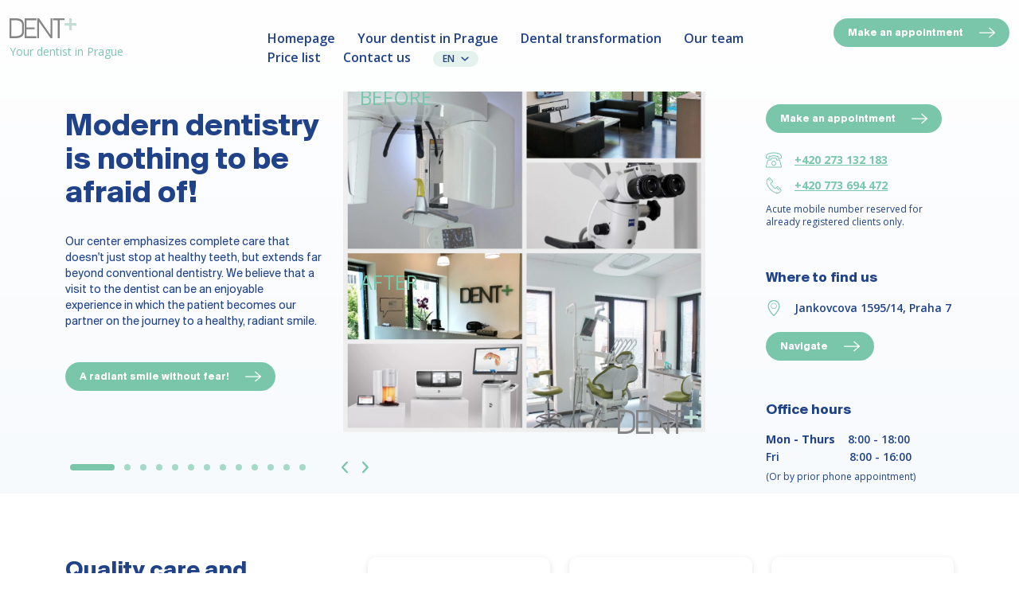

--- FILE ---
content_type: text/html; charset=utf-8
request_url: https://www.dentplus.cz/en/
body_size: 6521
content:
<!DOCTYPE html>
<html>
<head>
    <!-- Google Tag Manager -->
    <script>(function(w,d,s,l,i){w[l]=w[l]||[];w[l].push({'gtm.start':
        new Date().getTime(),event:'gtm.js'});var f=d.getElementsByTagName(s)[0],
        j=d.createElement(s),dl=l!='dataLayer'?'&l='+l:'';j.async=true;j.src=
        'https://www.googletagmanager.com/gtm.js?id='+i+dl;f.parentNode.insertBefore(j,f);
        })(window,document,'script','dataLayer','GTM-PRTFT24');</script>
    <!-- End Google Tag Manager -->
    <meta charset="UTF-8">
    <meta name="viewport" content="width=device-width, initial-scale=1.0">
    <meta name="author" content="https://www.ngs.cz">
    <meta name="format-detection" content="telephone=no">

    <title>Dent+</title>
    <meta name="description" content="Dent+ test">
    <link rel="icon" type="image/png" sizes="16x16" href="/assets/img/favicon.ico">
    <link rel="stylesheet" href="/assets/css/main.css?1757328462" type="text/css">
    <link rel="stylesheet" href="/assets/css/styles.css?1757328462" type="text/css">
    <meta name="robots" content="index, follow">
    <script src="https://polyfill.io/v3/polyfill.min.js?features=Number.isNaN"></script>
    <script defer src="/assets/js/main.js?1757328462"></script>
</head>
<body>
<!-- Google Tag Manager (noscript) -->
<noscript><iframe src="https://www.googletagmanager.com/ns.html?id=GTM-PRTFT24"
                  height="0" width="0" style="display:none;visibility:hidden"></iframe></noscript>
<!-- End Google Tag Manager (noscript) -->
    <header class="c-header">
        <div class="container c-header__container">
            <div class="row">
                <div class="col-xl col-auto c-header__logo"><a href="/en/">
                    <img src="/assets/img/logo.svg"></a>
                    <p class="mt-2 mb-0 u-color--primary-color">Your dentist in Prague</p>
                </div>
<div class="col c-header__nav">
    <ul>
        <li class="c-header__item"><a href="/en/">Homepage</a></li>
        <li class="c-header__item"><a href="/en/section/your-dentist-in-prague">Your dentist in Prague</a></li>
        <li class="c-header__item"><a href="/en/section/dental-transformation">Dental transformation</a></li>
        <li class="c-header__item"><a href="/en/section/our-team">Our team</a></li>
        <li class="c-header__item"><a href="/en/section/price-list">Price list</a></li>
        <li class="c-header__item"><a href="/en/section/contact-us">Contact us</a></li>
        <li class="c-header__item c-header__order-mobile text-center"><a href="/en/section/contact-us">Make an appointment</a></li>
        <li class="c-header__item position-relative c-header__lang-container">
            <span class="c-header__lang js-toggle-lang">
                <span>EN</span>
                  <svg class="icon">
                    <use xlink:href="/assets/img/symbol-defs.svg#icon-car-arrow-down"></use>
                  </svg>
            </span>
            <ul class="c-header__lang-dropdown">
                <li><a href="/cs">CZ</a></li>
            </ul>
        </li>
        <li class="c-header__item c-header__lang-mobile">
            <ul>
                <li> <a href="/cs">CZ</a></li>
                <li class="is-active"><a href="/en">EN</a></li>
            </ul>
        </li>
    </ul>
</div>
                <div class="col-auto">
                    <div class="c-header__order">
                        <a class="c-btn c-btn--full" href="/en/section/contact-us#napiste-nam">
                            <div class="c-btn__text">Make an appointment</div>
                            <div class="c-btn__icon">
                                <svg class="icon">
                                    <use xlink:href="/assets/img/symbol-defs.svg#icon-arrow-right"></use>
                                </svg>
                            </div>
                        </a>
                    </div>
                </div>
            </div>
            <div class="c-burger js-burger-toggler">
                <div class="c-burger__line"></div>
            </div>
        </div>
    </header>

    <section class="c-top-header">
        <div class="container py-4 py-lg-0 overflow-hidden">
            <div class="row h-100 justify-content-between">
                <div class="mb-4 col-12 text-center justify-content-center d-flex d-md-none flex-row mx-auto flex-wrap wrap"><a class="c-btn mr-3 mb-3" href="../../../../sekce/kontakt#napiste-nam">
                    <div class="c-btn__text">Make an appointment</div>
                    <div class="c-btn__icon"><svg class="icon"> <use xlink:href="/assets/img/symbol-defs.svg#icon-arrow-right"></use> </svg></div>
                    </a>
                    <div class="d-inline-flex align-items-center mb-2 pb-1 justify-content-center justify-content-md-start pl-2 mx-3 mb-3"><svg class="icon me-3 u-color--primary-color u-font__size--20"> <use xlink:href="/assets/img/symbol-defs.svg#icon-phone"></use> </svg>
                        <p class="mb-0 u-font__strong"><a href="tel:+420273132183">273 132 183</a></p>
                    </div>
                    <div class="d-flex align-items-center mb-2 pb-1 justify-content-center justify-content-md-start ml-3 mb-3"><svg class="icon me-3 u-color--primary-color u-font__size--20"> <use xlink:href="/assets/img/symbol-defs.svg#icon-phone-2"></use> </svg>
                        <p class="mb-0 u-font__strong"><a href="tel:+420773694472">+420 773 694 472</a></p>
                    </div>

                </div>
                <div class="col-12 col-md-6 col-lg-9 d-flex align-items-start align-items-md-center">
                    <div class="w-100 c-hp-carousel mb-5 mb-md-0 position-relative u-z-index__2">
                        <div class="swiper">
                            <div class="swiper-wrapper">
                                <div class="swiper-slide">
                                    <div class="row w-100">
                                        <div class="col-lg-5">
                                            <h2 class="h1">Modern dentistry is nothing to be afraid of!</h2>
                                            <div class="pb-3">
                                                <p class="u-font__family--primary medium mb-4">
                                                    Our center emphasizes complete care that doesn't just stop at healthy teeth, but extends far beyond conventional dentistry. We believe that a visit to the dentist can be an enjoyable experience in which the patient becomes our partner on the journey to a healthy, radiant smile.
                                                </p>
                                            </div>
                                            <a class="c-btn" href="https://www.dentplus.cz/en/section/a-radiant-smile-without-fear">
                                                <div class="c-btn__text">A radiant smile without fear!</div>
                                                <div class="c-btn__icon">
                                                    <svg class="icon">
                                                        <use xlink:href="/assets/img/symbol-defs.svg#icon-arrow-right"></use>
                                                    </svg>
                                                </div>
                                            </a>
                                        </div>
                                        <div class="col d-flex col-lg-7  align-items-end justify-content-center c-top-header__img-wrap mt-lg-0 mt-4">

                                                <img class="c-top-header__img" src="/uploads/nas-tym/_r/dentplus-vybaveni-1280x1280.webp">
                                                <div class="row wattermark w-100 position-absolute u-position--left-0 u-position--right-0 mx-auto justify-content-center">
                                                    <div class="col-12 text-left"><p class="u-font__size--25 u-color--primary-color pt-2 ps-4 text-uppercase">Before</p></div>
                                                    <div class="col-12 text-left"><p class="u-font__size--25 u-color--primary-color pt-2 ps-4 text-uppercase">After</p></div>
                                                    <div class="d-flex u-position--bottom-0 position-absolute u-position--left-0 u-position--right-0 mx-auto text-center mb-3 pe-4">
                                                        <img src="/assets/img/logo.svg" class="ms-auto u-radius--none position-relative  d-inline-block me-0" height="30"">
                                                    </div>
                                                </div>

                                        </div>
                                     </div>
                                </div>
                                <div class="swiper-slide">
                                    <div class="row w-100">
                                        <div class="col-lg-5">
                                            <h2 class="h1">Our transformation - modern dentistry is not to be feared!</h2>
                                            <div class="pb-3">
                                                <p class="u-font__family--primary medium mb-4">
                                                    Don't be afraid to smile at others! We pride ourselves on quality care! Our goal is 21st century dentistry with an emphasis on comprehensive care with an emphasis on being as functional and aesthetically pleasing as possible at the same time.
                                                </p>
                                            </div>
                                        </div>
                                        <div class="col d-flex col-lg-7  align-items-end justify-content-center c-top-header__img-wrap mt-lg-0 mt-4">

                                                <img class="c-top-header__img" src="/uploads/_r/img-3818-2-1280x1280.webp">
                                                <div class="row wattermark w-100 position-absolute u-position--left-0 u-position--right-0 mx-auto justify-content-center">
                                                    <div class="col-12 text-left"><p class="u-font__size--25 u-color--primary-color pt-2 ps-4 text-uppercase">Before</p></div>
                                                    <div class="col-12 text-left"><p class="u-font__size--25 u-color--primary-color pt-2 ps-4 text-uppercase">After</p></div>
                                                    <div class="d-flex u-position--bottom-0 position-absolute u-position--left-0 u-position--right-0 mx-auto text-center mb-3 pe-4">
                                                        <img src="/assets/img/logo.svg" class="ms-auto u-radius--none position-relative  d-inline-block me-0" height="30"">
                                                    </div>
                                                </div>

                                        </div>
                                     </div>
                                </div>
                                <div class="swiper-slide">
                                    <div class="row w-100">
                                        <div class="col-lg-5">
                                            <h2 class="h1">Our transformation - modern dentistry is not to be feared!</h2>
                                            <div class="pb-3">
                                                <p class="u-font__family--primary medium mb-4">
                                                    Don't be afraid to smile at others! We pride ourselves on quality care! Our goal is 21st century dentistry with an emphasis on comprehensive care with an emphasis on being as functional and aesthetically pleasing as possible at the same time.
                                                </p>
                                            </div>
                                        </div>
                                        <div class="col d-flex col-lg-7  align-items-end justify-content-center c-top-header__img-wrap mt-lg-0 mt-4">

                                                <img class="c-top-header__img" src="/uploads/_r/img-3816-2-1280x1280.webp">
                                                <div class="row wattermark w-100 position-absolute u-position--left-0 u-position--right-0 mx-auto justify-content-center">
                                                    <div class="col-12 text-left"><p class="u-font__size--25 u-color--primary-color pt-2 ps-4 text-uppercase">Before</p></div>
                                                    <div class="col-12 text-left"><p class="u-font__size--25 u-color--primary-color pt-2 ps-4 text-uppercase">After</p></div>
                                                    <div class="d-flex u-position--bottom-0 position-absolute u-position--left-0 u-position--right-0 mx-auto text-center mb-3 pe-4">
                                                        <img src="/assets/img/logo.svg" class="ms-auto u-radius--none position-relative  d-inline-block me-0" height="30"">
                                                    </div>
                                                </div>

                                        </div>
                                     </div>
                                </div>
                                <div class="swiper-slide">
                                    <div class="row w-100">
                                        <div class="col-lg-5">
                                            <h2 class="h1">Our transformation - modern dentistry is not to be feared!</h2>
                                            <div class="pb-3">
                                                <p class="u-font__family--primary medium mb-4">
                                                    Don't be afraid to smile at others! We pride ourselves on quality care! Our goal is 21st century dentistry with an emphasis on comprehensive care with an emphasis on being as functional and aesthetically pleasing as possible at the same time.
                                                </p>
                                            </div>
                                        </div>
                                        <div class="col d-flex col-lg-7  align-items-end justify-content-center c-top-header__img-wrap mt-lg-0 mt-4">

                                                <img class="c-top-header__img" src="/uploads/_r/img-3812-2-1280x1280.webp">
                                                <div class="row wattermark w-100 position-absolute u-position--left-0 u-position--right-0 mx-auto justify-content-center">
                                                    <div class="col-12 text-left"><p class="u-font__size--25 u-color--primary-color pt-2 ps-4 text-uppercase">Before</p></div>
                                                    <div class="col-12 text-left"><p class="u-font__size--25 u-color--primary-color pt-2 ps-4 text-uppercase">After</p></div>
                                                    <div class="d-flex u-position--bottom-0 position-absolute u-position--left-0 u-position--right-0 mx-auto text-center mb-3 pe-4">
                                                        <img src="/assets/img/logo.svg" class="ms-auto u-radius--none position-relative  d-inline-block me-0" height="30"">
                                                    </div>
                                                </div>

                                        </div>
                                     </div>
                                </div>
                                <div class="swiper-slide">
                                    <div class="row w-100">
                                        <div class="col-lg-5">
                                            <h2 class="h1">Our transformation - modern dentistry is not to be feared!</h2>
                                            <div class="pb-3">
                                                <p class="u-font__family--primary medium mb-4">
                                                    Don't be afraid to smile at others! We pride ourselves on quality care! Our goal is 21st century dentistry with an emphasis on comprehensive care with an emphasis on being as functional and aesthetically pleasing as possible at the same time.
                                                </p>
                                            </div>
                                        </div>
                                        <div class="col d-flex col-lg-7  align-items-end justify-content-center c-top-header__img-wrap mt-lg-0 mt-4">

                                                <img class="c-top-header__img" src="/uploads/_r/img-3815-2-1280x1280.webp">
                                                <div class="row wattermark w-100 position-absolute u-position--left-0 u-position--right-0 mx-auto justify-content-center">
                                                    <div class="col-12 text-left"><p class="u-font__size--25 u-color--primary-color pt-2 ps-4 text-uppercase">Before</p></div>
                                                    <div class="col-12 text-left"><p class="u-font__size--25 u-color--primary-color pt-2 ps-4 text-uppercase">After</p></div>
                                                    <div class="d-flex u-position--bottom-0 position-absolute u-position--left-0 u-position--right-0 mx-auto text-center mb-3 pe-4">
                                                        <img src="/assets/img/logo.svg" class="ms-auto u-radius--none position-relative  d-inline-block me-0" height="30"">
                                                    </div>
                                                </div>

                                        </div>
                                     </div>
                                </div>
                                <div class="swiper-slide">
                                    <div class="row w-100">
                                        <div class="col-lg-5">
                                            <h2 class="h1">Our transformation - modern dentistry is not to be feared!</h2>
                                            <div class="pb-3">
                                                <p class="u-font__family--primary medium mb-4">
                                                    Don't be afraid to smile at others! We pride ourselves on quality care! Our goal is 21st century dentistry with an emphasis on comprehensive care with an emphasis on being as functional and aesthetically pleasing as possible at the same time.
                                                </p>
                                            </div>
                                        </div>
                                        <div class="col d-flex col-lg-7  align-items-end justify-content-center c-top-header__img-wrap mt-lg-0 mt-4">

                                                <img class="c-top-header__img" src="/uploads/_r/img-3812-2-1280x1280.webp">
                                                <div class="row wattermark w-100 position-absolute u-position--left-0 u-position--right-0 mx-auto justify-content-center">
                                                    <div class="col-12 text-left"><p class="u-font__size--25 u-color--primary-color pt-2 ps-4 text-uppercase">Before</p></div>
                                                    <div class="col-12 text-left"><p class="u-font__size--25 u-color--primary-color pt-2 ps-4 text-uppercase">After</p></div>
                                                    <div class="d-flex u-position--bottom-0 position-absolute u-position--left-0 u-position--right-0 mx-auto text-center mb-3 pe-4">
                                                        <img src="/assets/img/logo.svg" class="ms-auto u-radius--none position-relative  d-inline-block me-0" height="30"">
                                                    </div>
                                                </div>

                                        </div>
                                     </div>
                                </div>
                                <div class="swiper-slide">
                                    <div class="row w-100">
                                        <div class="col-lg-5">
                                            <h2 class="h1">Our transformation - modern dentistry is not to be feared!</h2>
                                            <div class="pb-3">
                                                <p class="u-font__family--primary medium mb-4">
                                                    Don't be afraid to smile at others! We pride ourselves on quality care! Our goal is 21st century dentistry with an emphasis on comprehensive care with an emphasis on being as functional and aesthetically pleasing as possible at the same time.
                                                </p>
                                            </div>
                                        </div>
                                        <div class="col d-flex col-lg-7  align-items-end justify-content-center c-top-header__img-wrap mt-lg-0 mt-4">

                                                <img class="c-top-header__img" src="/uploads/_r/65184643-4b6f-4d4e-b414-2d92a7d8a1c0-2-1280x1280.webp">
                                                <div class="row wattermark w-100 position-absolute u-position--left-0 u-position--right-0 mx-auto justify-content-center">
                                                    <div class="col-12 text-left"><p class="u-font__size--25 u-color--primary-color pt-2 ps-4 text-uppercase">Before</p></div>
                                                    <div class="col-12 text-left"><p class="u-font__size--25 u-color--primary-color pt-2 ps-4 text-uppercase">After</p></div>
                                                    <div class="d-flex u-position--bottom-0 position-absolute u-position--left-0 u-position--right-0 mx-auto text-center mb-3 pe-4">
                                                        <img src="/assets/img/logo.svg" class="ms-auto u-radius--none position-relative  d-inline-block me-0" height="30"">
                                                    </div>
                                                </div>

                                        </div>
                                     </div>
                                </div>
                                <div class="swiper-slide">
                                    <div class="row w-100">
                                        <div class="col-lg-5">
                                            <h2 class="h1">Our transformation - modern dentistry is not to be feared!</h2>
                                            <div class="pb-3">
                                                <p class="u-font__family--primary medium mb-4">
                                                    Don't be afraid to smile at others! We pride ourselves on quality care! Our goal is 21st century dentistry with an emphasis on comprehensive care with an emphasis on being as functional and aesthetically pleasing as possible at the same time.
                                                </p>
                                            </div>
                                        </div>
                                        <div class="col d-flex col-lg-7  align-items-end justify-content-center c-top-header__img-wrap mt-lg-0 mt-4">

                                                <img class="c-top-header__img" src="/uploads/_r/896fa23e-de52-4771-8888-e505c0000bc3-2-1280x1280.webp">
                                                <div class="row wattermark w-100 position-absolute u-position--left-0 u-position--right-0 mx-auto justify-content-center">
                                                    <div class="col-12 text-left"><p class="u-font__size--25 u-color--primary-color pt-2 ps-4 text-uppercase">Before</p></div>
                                                    <div class="col-12 text-left"><p class="u-font__size--25 u-color--primary-color pt-2 ps-4 text-uppercase">After</p></div>
                                                    <div class="d-flex u-position--bottom-0 position-absolute u-position--left-0 u-position--right-0 mx-auto text-center mb-3 pe-4">
                                                        <img src="/assets/img/logo.svg" class="ms-auto u-radius--none position-relative  d-inline-block me-0" height="30"">
                                                    </div>
                                                </div>

                                        </div>
                                     </div>
                                </div>
                                <div class="swiper-slide">
                                    <div class="row w-100">
                                        <div class="col-lg-5">
                                            <h2 class="h1">Our transformation - modern dentistry is not to be feared!</h2>
                                            <div class="pb-3">
                                                <p class="u-font__family--primary medium mb-4">
                                                    Don't be afraid to smile at others! We pride ourselves on quality care! Our goal is 21st century dentistry with an emphasis on comprehensive care with an emphasis on being as functional and aesthetically pleasing as possible at the same time.
                                                </p>
                                            </div>
                                        </div>
                                        <div class="col d-flex col-lg-7  align-items-end justify-content-center c-top-header__img-wrap mt-lg-0 mt-4">

                                                <img class="c-top-header__img" src="/uploads/_r/8c82c6be-116a-4aab-9df2-b0722f51c08a-2-1280x1280.webp">
                                                <div class="row wattermark w-100 position-absolute u-position--left-0 u-position--right-0 mx-auto justify-content-center">
                                                    <div class="col-12 text-left"><p class="u-font__size--25 u-color--primary-color pt-2 ps-4 text-uppercase">Before</p></div>
                                                    <div class="col-12 text-left"><p class="u-font__size--25 u-color--primary-color pt-2 ps-4 text-uppercase">After</p></div>
                                                    <div class="d-flex u-position--bottom-0 position-absolute u-position--left-0 u-position--right-0 mx-auto text-center mb-3 pe-4">
                                                        <img src="/assets/img/logo.svg" class="ms-auto u-radius--none position-relative  d-inline-block me-0" height="30"">
                                                    </div>
                                                </div>

                                        </div>
                                     </div>
                                </div>
                                <div class="swiper-slide">
                                    <div class="row w-100">
                                        <div class="col-lg-5">
                                            <h2 class="h1">Our transformation - modern dentistry is not to be feared!</h2>
                                            <div class="pb-3">
                                                <p class="u-font__family--primary medium mb-4">
                                                    Don't be afraid to smile at others! We pride ourselves on quality care! Our goal is 21st century dentistry with an emphasis on comprehensive care with an emphasis on being as functional and aesthetically pleasing as possible at the same time.
                                                </p>
                                            </div>
                                        </div>
                                        <div class="col d-flex col-lg-7  align-items-end justify-content-center c-top-header__img-wrap mt-lg-0 mt-4">

                                                <img class="c-top-header__img" src="/uploads/_r/8c6bea49-8638-4b2a-83f2-37e7adafe3e6-2-1280x1280.webp">
                                                <div class="row wattermark w-100 position-absolute u-position--left-0 u-position--right-0 mx-auto justify-content-center">
                                                    <div class="col-12 text-left"><p class="u-font__size--25 u-color--primary-color pt-2 ps-4 text-uppercase">Before</p></div>
                                                    <div class="col-12 text-left"><p class="u-font__size--25 u-color--primary-color pt-2 ps-4 text-uppercase">After</p></div>
                                                    <div class="d-flex u-position--bottom-0 position-absolute u-position--left-0 u-position--right-0 mx-auto text-center mb-3 pe-4">
                                                        <img src="/assets/img/logo.svg" class="ms-auto u-radius--none position-relative  d-inline-block me-0" height="30"">
                                                    </div>
                                                </div>

                                        </div>
                                     </div>
                                </div>
                                <div class="swiper-slide">
                                    <div class="row w-100">
                                        <div class="col-lg-5">
                                            <h2 class="h1">Our transformation - modern dentistry is not to be feared!</h2>
                                            <div class="pb-3">
                                                <p class="u-font__family--primary medium mb-4">
                                                    Don't be afraid to smile at others! We pride ourselves on quality care! Our goal is 21st century dentistry with an emphasis on comprehensive care with an emphasis on being as functional and aesthetically pleasing as possible at the same time.
                                                </p>
                                            </div>
                                        </div>
                                        <div class="col d-flex col-lg-7  align-items-end justify-content-center c-top-header__img-wrap mt-lg-0 mt-4">

                                                <img class="c-top-header__img" src="/uploads/_r/8bc814ae-9b3a-46cd-b263-6cd147319426-2-1280x1280.webp">
                                                <div class="row wattermark w-100 position-absolute u-position--left-0 u-position--right-0 mx-auto justify-content-center">
                                                    <div class="col-12 text-left"><p class="u-font__size--25 u-color--primary-color pt-2 ps-4 text-uppercase">Before</p></div>
                                                    <div class="col-12 text-left"><p class="u-font__size--25 u-color--primary-color pt-2 ps-4 text-uppercase">After</p></div>
                                                    <div class="d-flex u-position--bottom-0 position-absolute u-position--left-0 u-position--right-0 mx-auto text-center mb-3 pe-4">
                                                        <img src="/assets/img/logo.svg" class="ms-auto u-radius--none position-relative  d-inline-block me-0" height="30"">
                                                    </div>
                                                </div>

                                        </div>
                                     </div>
                                </div>
                                <div class="swiper-slide">
                                    <div class="row w-100">
                                        <div class="col-lg-5">
                                            <h2 class="h1">Our transformation - modern dentistry is not to be feared!</h2>
                                            <div class="pb-3">
                                                <p class="u-font__family--primary medium mb-4">
                                                    Don't be afraid to smile at others! We pride ourselves on quality care! Our goal is 21st century dentistry with an emphasis on comprehensive care with an emphasis on being as functional and aesthetically pleasing as possible at the same time.
                                                </p>
                                            </div>
                                        </div>
                                        <div class="col d-flex col-lg-7  align-items-end justify-content-center c-top-header__img-wrap mt-lg-0 mt-4">

                                                <img class="c-top-header__img" src="/uploads/_r/08a5c1f4-af1d-430b-825a-f25e56a6f389-2-1280x1280.webp">
                                                <div class="row wattermark w-100 position-absolute u-position--left-0 u-position--right-0 mx-auto justify-content-center">
                                                    <div class="col-12 text-left"><p class="u-font__size--25 u-color--primary-color pt-2 ps-4 text-uppercase">Before</p></div>
                                                    <div class="col-12 text-left"><p class="u-font__size--25 u-color--primary-color pt-2 ps-4 text-uppercase">After</p></div>
                                                    <div class="d-flex u-position--bottom-0 position-absolute u-position--left-0 u-position--right-0 mx-auto text-center mb-3 pe-4">
                                                        <img src="/assets/img/logo.svg" class="ms-auto u-radius--none position-relative  d-inline-block me-0" height="30"">
                                                    </div>
                                                </div>

                                        </div>
                                     </div>
                                </div>
                                <div class="swiper-slide">
                                    <div class="row w-100">
                                        <div class="col-lg-5">
                                            <h2 class="h1">Our transformation - modern dentistry is not to be feared!</h2>
                                            <div class="pb-3">
                                                <p class="u-font__family--primary medium mb-4">
                                                    Don't be afraid to smile at others! We pride ourselves on quality care! Our goal is 21st century dentistry with an emphasis on comprehensive care with an emphasis on being as functional and aesthetically pleasing as possible at the same time.
                                                </p>
                                            </div>
                                        </div>
                                        <div class="col d-flex col-lg-7  align-items-end justify-content-center c-top-header__img-wrap mt-lg-0 mt-4">

                                                <img class="c-top-header__img" src="/uploads/_r/2e6c838b-9546-4964-8ba6-36d402ddb1a0-2-1280x1280.webp">
                                                <div class="row wattermark w-100 position-absolute u-position--left-0 u-position--right-0 mx-auto justify-content-center">
                                                    <div class="col-12 text-left"><p class="u-font__size--25 u-color--primary-color pt-2 ps-4 text-uppercase">Before</p></div>
                                                    <div class="col-12 text-left"><p class="u-font__size--25 u-color--primary-color pt-2 ps-4 text-uppercase">After</p></div>
                                                    <div class="d-flex u-position--bottom-0 position-absolute u-position--left-0 u-position--right-0 mx-auto text-center mb-3 pe-4">
                                                        <img src="/assets/img/logo.svg" class="ms-auto u-radius--none position-relative  d-inline-block me-0" height="30"">
                                                    </div>
                                                </div>

                                        </div>
                                     </div>
                                </div>
                            </div>
                        </div>
                        <div class="c-hp-carousel__pagination w-100">
                            <div class="d-flex flex-column flex-md-row">
                                <div>
                                    <div class="swiper-pagination"></div>
                                </div>
                                <div class="c-hp-carousel__arrows d-none d-md-flex"><span class="c-hp-carousel__prev c-hp-carousel__arrow">
                      <svg class="icon">
                        <use xlink:href="/assets/img/symbol-defs.svg#icon-car-arrow-left"></use>
                      </svg></span><span class="c-hp-carousel__next c-hp-carousel__arrow">
                      <svg class="icon">
                        <use xlink:href="/assets/img/symbol-defs.svg#icon-car-arrow-right"></use>
                      </svg></span></div>
                            </div>
                        </div>
                    </div>
                </div>
                <div class="col-12 col-md-6 col-lg u-width__max--260 text-center text-md-start position-relative u-z-index__2">
<p></p>
<div class="mb-5"><a class="c-btn" href="../../../../en/section/contact-us">
<div class="c-btn__text">Make an appointment</div>
<div class="c-btn__icon"><svg class="icon"> <use xlink:href="/assets/img/symbol-defs.svg#icon-arrow-right"></use> </svg></div>
</a><br /><br />
<div class="d-flex align-items-center mb-2 pb-1 justify-content-center justify-content-md-start"><svg class="icon me-3 u-color--primary-color u-font__size--20"> <use xlink:href="/assets/img/symbol-defs.svg#icon-phone"></use> </svg>
<p class="mb-0 u-font__strong"><a href="tel:+420273132183">+420 273 132 183</a></p>
</div>
<div class="d-flex align-items-center mb-2 pb-1 justify-content-center justify-content-md-start"><svg class="icon me-3 u-color--primary-color u-font__size--20"> <use xlink:href="/assets/img/symbol-defs.svg#icon-phone-2"></use> </svg>
<p class="mb-0 u-font__strong"><a href="tel:+420773 694 472">+420 773 694 472</a></p>
</div>
<div>
<p class="mb-0 small">Acute mobile number reserved for already registered clients only.</p>
</div>
</div>
<div class="mb-5">
<h3 class="mb-2 pb-1">Where to find us</h3>
<div class="d-flex align-items-center mb-3 pb-1 justify-content-center justify-content-md-start"><svg class="icon me-3 u-color--primary-color u-font__size--20"> <use xlink:href="/assets/img/symbol-defs.svg#icon-location"></use> </svg>
<p class="mb-0 u-font__semi">Jankovcova 1595/14, Praha 7</p>
</div>
<a class="c-btn" href="https://www.google.com/maps/place/Jankovcova+1595%2F14,+170+00+Praha+7-Hole%C5%A1ovice/@50.1079576,14.4522076,17z/data=!3m1!4b1!4m5!3m4!1s0x470beb4d490fdc31:0xf1b0fef1aec5a218!8m2!3d50.1079576!4d14.4543963" target="_blank" rel="noopener">
<div class="c-btn__text">Navigate</div>
<div class="c-btn__icon"><svg class="icon"> <use xlink:href="/assets/img/symbol-defs.svg#icon-arrow-right"></use> </svg></div>
</a></div>
<div>
<h3 class="mb-2 pb-1">Office hours</h3>
<div class="mb-1">
<p class="mb-0 u-font__semi"><span class="u-width__min--60 d-inline-block u-font__strong">Mon - Thurs</span>    8:00 - 18:00</p>
</div>
<div class="mb-2">
<p class="mb-0 u-font__semi"><strong>Fri                      </strong>8:00 - 16:00</p>
</div>
<p class="small">(Or by prior phone appointment)</p>
</div>
                </div>
            </div>
        </div>
    </section>
<section class="c-section">
    <div class="container">
        <div class="row">
            <div class="col-12 col-lg-4">
                <div class="pe-5 pb-4 pb-lg-0">
<h2>Quality care and emphasis on pain-free</h2>
<p>...that's the kind of approach you'll find here. Our goal is 21st century dentistry with an emphasis on comprehensive care - from the youngest to the oldest!</p>
                </div>
            </div>
            <div class="col-12 col-lg-8">
                <div class="row items-stretch gap-y-20">
                    <div class="col-12 col-md-4 ">
                        <a class="c-box h-100" href="/en/service/aesthetic-dentistry">
        <div class="c-box__img-wrap">
            <picture><source srcset="/uploads/test-slozka/_r/zrcatko-v-puse-2-576x377.webp 576w,
/uploads/test-slozka/_r/zrcatko-v-puse-2-991x649.webp 991w,
/uploads/test-slozka/_r/zrcatko-v-puse-2-1152x754.webp 1152w,
/uploads/test-slozka/_r/zrcatko-v-puse-2-1280x838.webp 1920w" type="image/webp"><source srcset="/uploads/test-slozka/_r/zrcatko-v-puse-2-576x377.jpg 576w,
/uploads/test-slozka/_r/zrcatko-v-puse-2-991x649.jpg 991w,
/uploads/test-slozka/_r/zrcatko-v-puse-2-1152x754.jpg 1152w,
/uploads/test-slozka/zrcatko-v-puse-2.jpg 1920w"><img width="1280" height="838" data-src="/uploads/test-slozka/zrcatko-v-puse-2.jpg" loading="lazy" class="c-box__img w-100"></picture>
        </div>
    <div class="c-box__content">
        <div class="c-box__top">
            <h3 class="mb-2">Aesthetic dentistry</h3>
            <p>Let your smile shine with the help of state-of-the-art procedures that emphasize aesthetics and quality at the same time.</p>
        </div>
        <div class="c-box__bottom">
            <div class="c-btn c-btn--transparent c-btn--no-hover">
                <div class="c-btn__text">More information</div>
                <div class="c-btn__icon">
                    <svg class="icon">
                        <use xlink:href="/assets/img/symbol-defs.svg#icon-arrow-right"></use>
                    </svg>
                </div>
            </div>
        </div>
    </div>
</a>

                    </div>
                    <div class="col-12 col-md-4 ">
                        <a class="c-box h-100" href="/en/service/dental-veneers-even-while-you-wait">
        <div class="c-box__img-wrap">
            <picture><source srcset="/uploads/test-slozka/_r/vyber-odstinu-1-576x361.webp 576w,
/uploads/test-slozka/_r/vyber-odstinu-1-991x622.webp 991w,
/uploads/test-slozka/_r/vyber-odstinu-1-1152x723.webp 1152w,
/uploads/test-slozka/_r/vyber-odstinu-1-1280x803.webp 1920w" type="image/webp"><source srcset="/uploads/test-slozka/_r/vyber-odstinu-1-576x361.jpg 576w,
/uploads/test-slozka/_r/vyber-odstinu-1-991x622.jpg 991w,
/uploads/test-slozka/_r/vyber-odstinu-1-1152x723.jpg 1152w,
/uploads/test-slozka/vyber-odstinu-1.jpg 1920w"><img width="1280" height="803" data-src="/uploads/test-slozka/vyber-odstinu-1.jpg" loading="lazy" class="c-box__img w-100"></picture>
        </div>
    <div class="c-box__content">
        <div class="c-box__top">
            <h3 class="mb-2">Dental veneers even while you wait</h3>
            <p>Achieve the perfect smile with our customized dental veneers, made quickly and precisely with revolutionary CEREC technology.</p>
        </div>
        <div class="c-box__bottom">
            <div class="c-btn c-btn--transparent c-btn--no-hover">
                <div class="c-btn__text">More information</div>
                <div class="c-btn__icon">
                    <svg class="icon">
                        <use xlink:href="/assets/img/symbol-defs.svg#icon-arrow-right"></use>
                    </svg>
                </div>
            </div>
        </div>
    </div>
</a>

                    </div>
                    <div class="col-12 col-md-4 ">
                        <a class="c-box h-100" href="/en/service/dental-bridges-even-while-you-wait">
        <div class="c-box__img-wrap">
            <picture><source srcset="/uploads/promeny/_r/e2e3dbb8-b2e1-417b-a168-fb9352c6139f-576x576.webp 576w,
/uploads/promeny/_r/e2e3dbb8-b2e1-417b-a168-fb9352c6139f-991x991.webp 991w,
/uploads/promeny/_r/e2e3dbb8-b2e1-417b-a168-fb9352c6139f-1152x1152.webp 1152w,
/uploads/promeny/_r/e2e3dbb8-b2e1-417b-a168-fb9352c6139f-1280x1280.webp 1920w" type="image/webp"><source srcset="/uploads/promeny/_r/e2e3dbb8-b2e1-417b-a168-fb9352c6139f-576x576.jpeg 576w,
/uploads/promeny/_r/e2e3dbb8-b2e1-417b-a168-fb9352c6139f-991x991.jpeg 991w,
/uploads/promeny/_r/e2e3dbb8-b2e1-417b-a168-fb9352c6139f-1152x1152.jpeg 1152w,
/uploads/promeny/_r/e2e3dbb8-b2e1-417b-a168-fb9352c6139f-1280x1280.jpeg 1920w"><img width="1280" height="1280" data-src="/uploads/promeny/_r/e2e3dbb8-b2e1-417b-a168-fb9352c6139f-1280x1280.jpeg" loading="lazy" class="c-box__img w-100"></picture>
        </div>
    <div class="c-box__content">
        <div class="c-box__top">
            <h3 class="mb-2">Dental bridges even while you wait</h3>
            <p>Restore your complete smile with precise and perfectly aesthetic dental bridges created with CEREC technology.</p>
        </div>
        <div class="c-box__bottom">
            <div class="c-btn c-btn--transparent c-btn--no-hover">
                <div class="c-btn__text">More information</div>
                <div class="c-btn__icon">
                    <svg class="icon">
                        <use xlink:href="/assets/img/symbol-defs.svg#icon-arrow-right"></use>
                    </svg>
                </div>
            </div>
        </div>
    </div>
</a>

                    </div>
                    <div class="col-12 col-md-4 ">
                        <a class="c-box h-100" href="/en/service/dental-crowns-even-while-you-wait">
        <div class="c-box__img-wrap">
            <picture><source srcset="/uploads/promeny-22-11-02-2/_r/65184643-4b6f-4d4e-b414-2d92a7d8a1c0-576x576.webp 576w,
/uploads/promeny-22-11-02-2/_r/65184643-4b6f-4d4e-b414-2d92a7d8a1c0-991x991.webp 991w,
/uploads/promeny-22-11-02-2/_r/65184643-4b6f-4d4e-b414-2d92a7d8a1c0-1152x1152.webp 1152w,
/uploads/promeny-22-11-02-2/_r/65184643-4b6f-4d4e-b414-2d92a7d8a1c0-1280x1280.webp 1920w" type="image/webp"><source srcset="/uploads/promeny-22-11-02-2/_r/65184643-4b6f-4d4e-b414-2d92a7d8a1c0-576x576.jpg 576w,
/uploads/promeny-22-11-02-2/_r/65184643-4b6f-4d4e-b414-2d92a7d8a1c0-991x991.jpg 991w,
/uploads/promeny-22-11-02-2/_r/65184643-4b6f-4d4e-b414-2d92a7d8a1c0-1152x1152.jpg 1152w,
/uploads/promeny-22-11-02-2/_r/65184643-4b6f-4d4e-b414-2d92a7d8a1c0-1280x1280.jpg 1920w"><img width="1280" height="1280" data-src="/uploads/promeny-22-11-02-2/_r/65184643-4b6f-4d4e-b414-2d92a7d8a1c0-1280x1280.jpg" loading="lazy" class="c-box__img w-100"></picture>
        </div>
    <div class="c-box__content">
        <div class="c-box__top">
            <h3 class="mb-2">Dental crowns even while you wait</h3>
            <p>Get your perfect dental crown in just one visit using the revolutionary CEREC technology.</p>
        </div>
        <div class="c-box__bottom">
            <div class="c-btn c-btn--transparent c-btn--no-hover">
                <div class="c-btn__text">More information</div>
                <div class="c-btn__icon">
                    <svg class="icon">
                        <use xlink:href="/assets/img/symbol-defs.svg#icon-arrow-right"></use>
                    </svg>
                </div>
            </div>
        </div>
    </div>
</a>

                    </div>
                    <div class="col-12 col-md-4 ">
                        <a class="c-box h-100" href="/en/service/dental-preventive-check-up">
        <div class="c-box__img-wrap">
            <picture><source srcset="/uploads/test-slozka/_r/zrcatko-v-puse-2-576x377.webp 576w,
/uploads/test-slozka/_r/zrcatko-v-puse-2-991x649.webp 991w,
/uploads/test-slozka/_r/zrcatko-v-puse-2-1152x754.webp 1152w,
/uploads/test-slozka/_r/zrcatko-v-puse-2-1280x838.webp 1920w" type="image/webp"><source srcset="/uploads/test-slozka/_r/zrcatko-v-puse-2-576x377.jpg 576w,
/uploads/test-slozka/_r/zrcatko-v-puse-2-991x649.jpg 991w,
/uploads/test-slozka/_r/zrcatko-v-puse-2-1152x754.jpg 1152w,
/uploads/test-slozka/zrcatko-v-puse-2.jpg 1920w"><img width="1280" height="838" data-src="/uploads/test-slozka/zrcatko-v-puse-2.jpg" loading="lazy" class="c-box__img w-100"></picture>
        </div>
    <div class="c-box__content">
        <div class="c-box__top">
            <h3 class="mb-2">Dental preventive check-up</h3>
            <p>Keep your smile healthy and bright with regular preventive checkups.</p>
        </div>
        <div class="c-box__bottom">
            <div class="c-btn c-btn--transparent c-btn--no-hover">
                <div class="c-btn__text">More information</div>
                <div class="c-btn__icon">
                    <svg class="icon">
                        <use xlink:href="/assets/img/symbol-defs.svg#icon-arrow-right"></use>
                    </svg>
                </div>
            </div>
        </div>
    </div>
</a>

                    </div>
                    <div class="col-12 col-md-4 ">
                        <a class="c-box h-100" href="/en/service/acute-dental-treatment">
        <div class="c-box__img-wrap">
            <picture><source srcset="/uploads/promeny-22-11-02-2/_r/img-3818-576x576.webp 576w,
/uploads/promeny-22-11-02-2/_r/img-3818-991x991.webp 991w,
/uploads/promeny-22-11-02-2/_r/img-3818-1152x1152.webp 1152w,
/uploads/promeny-22-11-02-2/_r/img-3818-1280x1280.webp 1920w" type="image/webp"><source srcset="/uploads/promeny-22-11-02-2/_r/img-3818-576x576.jpg 576w,
/uploads/promeny-22-11-02-2/_r/img-3818-991x991.jpg 991w,
/uploads/promeny-22-11-02-2/_r/img-3818-1152x1152.jpg 1152w,
/uploads/promeny-22-11-02-2/_r/img-3818-1280x1280.jpg 1920w"><img width="1280" height="1280" data-src="/uploads/promeny-22-11-02-2/_r/img-3818-1280x1280.jpg" loading="lazy" class="c-box__img w-100"></picture>
        </div>
    <div class="c-box__content">
        <div class="c-box__top">
            <h3 class="mb-2">Acute dental treatment</h3>
            <p>The fastest possible help for your tooth pain and dental problems. </p>
        </div>
        <div class="c-box__bottom">
            <div class="c-btn c-btn--transparent c-btn--no-hover">
                <div class="c-btn__text">More information</div>
                <div class="c-btn__icon">
                    <svg class="icon">
                        <use xlink:href="/assets/img/symbol-defs.svg#icon-arrow-right"></use>
                    </svg>
                </div>
            </div>
        </div>
    </div>
</a>

                    </div>
                    <div class="col-12 col-md-4 ">
                        <a class="c-box h-100" href="/en/service/in-office-teeth-whitening">
        <div class="c-box__img-wrap">
            <picture><source srcset="/uploads/test-slozka/_r/vyber-odstinu-1-576x361.webp 576w,
/uploads/test-slozka/_r/vyber-odstinu-1-991x622.webp 991w,
/uploads/test-slozka/_r/vyber-odstinu-1-1152x723.webp 1152w,
/uploads/test-slozka/_r/vyber-odstinu-1-1280x803.webp 1920w" type="image/webp"><source srcset="/uploads/test-slozka/_r/vyber-odstinu-1-576x361.jpg 576w,
/uploads/test-slozka/_r/vyber-odstinu-1-991x622.jpg 991w,
/uploads/test-slozka/_r/vyber-odstinu-1-1152x723.jpg 1152w,
/uploads/test-slozka/vyber-odstinu-1.jpg 1920w"><img width="1280" height="803" data-src="/uploads/test-slozka/vyber-odstinu-1.jpg" loading="lazy" class="c-box__img w-100"></picture>
        </div>
    <div class="c-box__content">
        <div class="c-box__top">
            <h3 class="mb-2">In-office teeth whitening</h3>
            <p>Transform your smile into a bright white one with our superior teeth whitening service.</p>
        </div>
        <div class="c-box__bottom">
            <div class="c-btn c-btn--transparent c-btn--no-hover">
                <div class="c-btn__text">More information</div>
                <div class="c-btn__icon">
                    <svg class="icon">
                        <use xlink:href="/assets/img/symbol-defs.svg#icon-arrow-right"></use>
                    </svg>
                </div>
            </div>
        </div>
    </div>
</a>

                    </div>
                    <div class="col-12 col-md-4 ">
                        <a class="c-box h-100" href="/en/service/top-quality-dental-implants">
        <div class="c-box__img-wrap">
            <picture><source srcset="/uploads/nas-tym/_r/snimek-obrazovky-2023-05-18-v-21-42-41-576x582.webp 576w,
/uploads/nas-tym/_r/snimek-obrazovky-2023-05-18-v-21-42-41-991x1002.webp 991w,
/uploads/nas-tym/_r/snimek-obrazovky-2023-05-18-v-21-42-41-1152x1165.webp 1152w,
/uploads/nas-tym/_r/snimek-obrazovky-2023-05-18-v-21-42-41-1280x1294.webp 1920w" type="image/webp"><source srcset="/uploads/nas-tym/_r/snimek-obrazovky-2023-05-18-v-21-42-41-576x582.png 576w,
/uploads/nas-tym/_r/snimek-obrazovky-2023-05-18-v-21-42-41-991x1002.png 991w,
/uploads/nas-tym/_r/snimek-obrazovky-2023-05-18-v-21-42-41-1152x1165.png 1152w,
/uploads/nas-tym/_r/snimek-obrazovky-2023-05-18-v-21-42-41-1280x1294.png 1920w"><img width="1280" height="1294" data-src="/uploads/nas-tym/_r/snimek-obrazovky-2023-05-18-v-21-42-41-1280x1294.png" loading="lazy" class="c-box__img w-100"></picture>
        </div>
    <div class="c-box__content">
        <div class="c-box__top">
            <h3 class="mb-2">Top-quality dental implants</h3>
            <p>Your new smile starts here: top Swiss and German dental implants at affordable prices are now at your fingertips. </p>
        </div>
        <div class="c-box__bottom">
            <div class="c-btn c-btn--transparent c-btn--no-hover">
                <div class="c-btn__text">More information</div>
                <div class="c-btn__icon">
                    <svg class="icon">
                        <use xlink:href="/assets/img/symbol-defs.svg#icon-arrow-right"></use>
                    </svg>
                </div>
            </div>
        </div>
    </div>
</a>

                    </div>
                    <div class="col-12 col-md-4 ">
                        <a class="c-box h-100" href="/en/service/if-you-cant-come">
        <div class="c-box__img-wrap">
            <picture><source srcset="/uploads/nas-tym/_r/dentplus-vybaveni-576x576.webp 576w,
/uploads/nas-tym/_r/dentplus-vybaveni-991x991.webp 991w,
/uploads/nas-tym/_r/dentplus-vybaveni-1152x1152.webp 1152w,
/uploads/nas-tym/_r/dentplus-vybaveni-1280x1280.webp 1920w" type="image/webp"><source srcset="/uploads/nas-tym/_r/dentplus-vybaveni-576x576.jpeg 576w,
/uploads/nas-tym/_r/dentplus-vybaveni-991x991.jpeg 991w,
/uploads/nas-tym/_r/dentplus-vybaveni-1152x1152.jpeg 1152w,
/uploads/nas-tym/_r/dentplus-vybaveni-1280x1280.jpeg 1920w"><img width="1280" height="1280" data-src="/uploads/nas-tym/_r/dentplus-vybaveni-1280x1280.jpeg" loading="lazy" class="c-box__img w-100"></picture>
        </div>
    <div class="c-box__content">
        <div class="c-box__top">
            <h3 class="mb-2">If you can't come...</h3>
            <p>It can happen to anyone that the arranged date may not be suitable for various reasons.</p>
        </div>
        <div class="c-box__bottom">
            <div class="c-btn c-btn--transparent c-btn--no-hover">
                <div class="c-btn__text">More information</div>
                <div class="c-btn__icon">
                    <svg class="icon">
                        <use xlink:href="/assets/img/symbol-defs.svg#icon-arrow-right"></use>
                    </svg>
                </div>
            </div>
        </div>
    </div>
</a>

                    </div>
                    <div class="col-12 col-md-4 ">
                        <a class="c-box h-100" href="/en/service/dental-hygiene-for-your-smile">
        <div class="c-box__img-wrap">
            <picture><source srcset="/uploads/test-slozka/_r/zrcatko-v-puse-2-576x377.webp 576w,
/uploads/test-slozka/_r/zrcatko-v-puse-2-991x649.webp 991w,
/uploads/test-slozka/_r/zrcatko-v-puse-2-1152x754.webp 1152w,
/uploads/test-slozka/_r/zrcatko-v-puse-2-1280x838.webp 1920w" type="image/webp"><source srcset="/uploads/test-slozka/_r/zrcatko-v-puse-2-576x377.jpg 576w,
/uploads/test-slozka/_r/zrcatko-v-puse-2-991x649.jpg 991w,
/uploads/test-slozka/_r/zrcatko-v-puse-2-1152x754.jpg 1152w,
/uploads/test-slozka/zrcatko-v-puse-2.jpg 1920w"><img width="1280" height="838" data-src="/uploads/test-slozka/zrcatko-v-puse-2.jpg" loading="lazy" class="c-box__img w-100"></picture>
        </div>
    <div class="c-box__content">
        <div class="c-box__top">
            <h3 class="mb-2">Dental hygiene for your smile</h3>
            <p>Treat yourself to the perfect care for your smile from our wonderful and smiling dental hygienists.</p>
        </div>
        <div class="c-box__bottom">
            <div class="c-btn c-btn--transparent c-btn--no-hover">
                <div class="c-btn__text">More information</div>
                <div class="c-btn__icon">
                    <svg class="icon">
                        <use xlink:href="/assets/img/symbol-defs.svg#icon-arrow-right"></use>
                    </svg>
                </div>
            </div>
        </div>
    </div>
</a>

                    </div>
                    <div class="col-12 col-md-4 ">
                        <a class="c-box h-100" href="/en/service/all-about-cerec">
        <div class="c-box__img-wrap">
            <picture><source srcset="/uploads/cerec/_r/img-1136-2-576x768.webp 576w,
/uploads/cerec/_r/img-1136-2-991x1322.webp 991w,
/uploads/cerec/_r/img-1136-2-1152x1536.webp 1152w,
/uploads/cerec/_r/img-1136-2-1280x1707.webp 1920w" type="image/webp"><source srcset="/uploads/cerec/_r/img-1136-2-576x768.jpg 576w,
/uploads/cerec/_r/img-1136-2-991x1322.jpg 991w,
/uploads/cerec/_r/img-1136-2-1152x1536.jpg 1152w,
/uploads/cerec/_r/img-1136-2-1280x1707.jpg 1920w"><img width="1280" height="1707" data-src="/uploads/cerec/_r/img-1136-2-1280x1707.jpg" loading="lazy" class="c-box__img w-100"></picture>
        </div>
    <div class="c-box__content">
        <div class="c-box__top">
            <h3 class="mb-2">All about CEREC</h3>
            <p>CEREC makes it possible to achieve excellent functional and aesthetic results, says Daniella Křížová, MD.</p>
        </div>
        <div class="c-box__bottom">
            <div class="c-btn c-btn--transparent c-btn--no-hover">
                <div class="c-btn__text">More information</div>
                <div class="c-btn__icon">
                    <svg class="icon">
                        <use xlink:href="/assets/img/symbol-defs.svg#icon-arrow-right"></use>
                    </svg>
                </div>
            </div>
        </div>
    </div>
</a>

                    </div>
                    <div class="col-12 col-md-4 ">
                        <a class="c-box h-100" href="/en/service/comprehensive-care">
        <div class="c-box__img-wrap">
            <picture><source srcset="/uploads/test-slozka/_r/kreslo-zelene-celek-576x384.webp 576w,
/uploads/test-slozka/_r/kreslo-zelene-celek-991x660.webp 991w,
/uploads/test-slozka/_r/kreslo-zelene-celek-1152x768.webp 1152w,
/uploads/test-slozka/_r/kreslo-zelene-celek-1280x853.webp 1920w" type="image/webp"><source srcset="/uploads/test-slozka/_r/kreslo-zelene-celek-576x384.jpg 576w,
/uploads/test-slozka/_r/kreslo-zelene-celek-991x660.jpg 991w,
/uploads/test-slozka/_r/kreslo-zelene-celek-1152x768.jpg 1152w,
/uploads/test-slozka/_r/kreslo-zelene-celek-1280x853.jpg 1920w"><img width="1280" height="853" data-src="/uploads/test-slozka/_r/kreslo-zelene-celek-1280x853.jpg" loading="lazy" class="c-box__img w-100"></picture>
        </div>
    <div class="c-box__content">
        <div class="c-box__top">
            <h3 class="mb-2">Comprehensive care</h3>
            <p>We pride ourselves on complete care with maximum emphasis on aesthetics.</p>
        </div>
        <div class="c-box__bottom">
            <div class="c-btn c-btn--transparent c-btn--no-hover">
                <div class="c-btn__text">More information</div>
                <div class="c-btn__icon">
                    <svg class="icon">
                        <use xlink:href="/assets/img/symbol-defs.svg#icon-arrow-right"></use>
                    </svg>
                </div>
            </div>
        </div>
    </div>
</a>

                    </div>
                </div>
            </div>
        </div>
    </div>
</section>

    <section class="c-section c-section--g-top c-section--large position-relative">
        <img class="c-line u-z-index__1" src="/assets/img/line.png">
        <div class="c-bubble c-bubble--hp-2 u-z-index__1"></div>
        <div class="container container__smaller position-relative u-z-index__2">
            <div>
                <p class="u-font__size--18 u-color--primary-color u-font__semi text-center mb-2">You are welcome here</p>
                <h2 class="text-center mb-5">Modern dentistry is not to be feared!</h2>
                <div class="d-flex justify-content-center">
                    <div class="u-width__max--480 w-100">
                        <div class="row">
                            <div class="col-12 col-sm-6 pb-3 pb-md-0">
                                <a class="c-btn c-btn--full" href="/en/section/contact-us#napiste-nam">
                                    <div class="c-btn__text">Make an appointment</div>
                                    <div class="c-btn__icon">
                                        <svg class="icon">
                                            <use xlink:href="/assets/img/symbol-defs.svg#icon-arrow-right"></use>
                                        </svg>
                                    </div>
                                </a>
                            </div>
                            <div class="col-12 col-sm-6">
                                <a class="c-btn c-btn--full c-btn--outlined" href="/en/section/dental-transformation">
                                    <div class="c-btn__text">Our approach</div>
                                    <div class="c-btn__icon">
                                        <svg class="icon">
                                            <use xlink:href="/assets/img/symbol-defs.svg#icon-arrow-right"></use>
                                        </svg>
                                    </div>
                                </a>
                            </div>
                        </div>
                    </div>
                </div>
            </div>
        </div>
    </section>

    <footer class="c-footer">
        <div class="container">
            <div class="row">
                <div class="col-12 col-md-3 position-relative">
                    <div class="c-bubble c-bubble--footer-1 u-z-index__1"></div>
                    <div class="position-relative u-z-index__2"><img class="mb-3" src="/assets/img/logo.svg">
<p>DENTplus s.r.o. IČ 29140897<br />Jankovcova 1595/14, Praha 7<br /><a href="mailto:info@dentplus.cz">info@dentplus.cz</a> </p>
                    </div>
                </div>
                <div class="col-12 col-md-4 col-lg-3">
                    <div class="position-relative u-z-index__2">
                        <p class="u-font__size--18 u-font__strong u-color--primary-color mb-2">Menu</p>
                        <div class="row mb-3 mb-md-0">
                            <div class="col-12 col-md-5">
                                <ul class="c-footer__list">
                                    <li><a href="/en/section/your-dentist-in-prague">Your dentist in Prague</a></li>
                                    <li><a href="/en/section/dental-transformation">Dental transformation</a></li>
                                    <li><a href="/en/section/our-team">Our team</a></li>
                                </ul>
                            </div>
                            <div class="col-12 col-md-7">
                                <ul class="c-footer__list">
                                    <li><a href="/en/section/price-list">Price list</a></li>
                                    <li><a href="/en/section/contact-us">Contact us</a></li>
                                </ul>
                            </div>
                        </div>
                    </div>
                </div>
                <div class="col-12 col-md-5 col-lg-6 position-relative">
                    <div class="c-bubble c-bubble--footer-2 u-z-index__1"></div>
                    <div class="position-relative u-z-index__2">
<p class="u-font__size--18 u-font__strong u-color--primary-color mb-2">Contact us</p>
<div class="row mb-3">
<div class="col-12 col-lg-auto d-flex align-items-center mb-2 mb-lg-0">
<div class="c-footer__icon me-3"><svg class="icon u-color--secondary-color u-font__size--20"> <use xlink:href="/assets/img/symbol-defs.svg#icon-mail"></use> </svg></div>
<p class="mb-0">info@dentplus.cz</p>
</div>
<div class="col-12 col-lg d-flex align-items-center">
<div class="c-footer__icon me-3"><svg class="icon u-color--secondary-color u-font__size--20"> <use xlink:href="/assets/img/symbol-defs.svg#icon-phone"></use> </svg></div>
<p class="mb-0">+420 273 132 183</p>
</div>
</div>
                        <p class="small">All rights reserved Dent+ 2026 | Web from <a href="https://www.ngs.cz" target="_blank">NGS</a></p>
                    </div>
                </div>
            </div>
        </div>
    </footer>

</body>
</html>


--- FILE ---
content_type: image/svg+xml
request_url: https://www.dentplus.cz/assets/img/logo.svg
body_size: 810
content:
<?xml version="1.0" encoding="UTF-8"?>
<svg width="84px" height="25px" viewBox="0 0 84 25" version="1.1" xmlns="http://www.w3.org/2000/svg" xmlns:xlink="http://www.w3.org/1999/xlink">
    <title>DENT_logo (1)</title>
    <g id="Page-1" stroke="none" stroke-width="1" fill="none" fill-rule="evenodd">
        <g id="DENT_logo-(1)" transform="translate(0.000000, -0.000000)" fill-rule="nonzero">
            <g id="Group" transform="translate(-0.000000, 0.000000)" fill="#858587">
                <path d="M18.0668135,12.4684503 C18.0668135,13.2826328 18.0668135,16.7137577 18.0668135,17.4219099 C18.0668135,24.3446615 10.5296831,25 7.31141199,25 L-1.24344979e-14,25 L-1.24344979e-14,0 L7.09269454,0 C10.3213807,0 18.0668135,0 18.0668135,7.71048292 C18.0668135,8.05711852 18.0668135,10.9489247 18.0668135,12.4684503 Z M15.7105795,12.4369006 C15.7105795,10.6545791 15.7105795,8.89616782 15.7105795,7.61950381 C15.7105795,2.86578229 9.54024699,2.42301869 6.97812825,2.42301869 L2.35575423,2.42301869 L2.35575423,22.4507825 L6.89480732,22.4507825 C9.45692605,22.4507825 15.7105795,22.0742367 15.7105795,17.152908 C15.7105795,16.2547088 15.7105795,14.3305286 15.7105795,12.4369006 Z" id="Shape"></path>
                <polygon id="Path" points="18.9894132 25 18.9894132 1.77599304e-08 33.7703677 1.77599304e-08 33.7703677 2.38327148 21.3270394 2.38327148 21.3270394 11.4650727 31.3893146 11.4650727 31.3893146 13.8117123 21.3270394 13.8117123 21.3270394 22.6146826 33.7703677 22.6146826 33.7703677 25"></polygon>
                <polygon id="Path" points="51.5129378 25 37.0295265 4.23347072 37.0295265 25 34.6408748 25 34.6408748 1.77598452e-08 37.0295265 1.77599335e-08 51.4002712 20.8237093 51.4002712 1.77598452e-08 53.7693331 1.76892379e-08 53.7693331 25"></polygon>
                <polygon id="Path" points="63.0371284 2.37064744 63.0371284 25 60.6230796 25 60.6230796 2.40850711 54.5818817 2.40850711 54.5818817 1.77599304e-08 68.9788035 1.77599304e-08 68.9788035 2.37064744"></polygon>
            </g>
            <polygon id="Path" fill="#C0E0D5" points="84 5.99544844 78.0036746 5.99544844 78.0036746 1.80014865e-08 75.0221933 1.80014865e-08 75.0221933 5.99544844 69 5.99544844 69 9.29432016 75.0221933 9.29432016 75.0221933 15 78.0036746 15 78.0036746 9.29432016 84 9.29432016"></polygon>
        </g>
    </g>
</svg>

--- FILE ---
content_type: image/svg+xml
request_url: https://www.dentplus.cz/assets/img/symbol-defs.svg
body_size: 4855
content:
<svg aria-hidden="true" style="position: absolute; width: 0; height: 0; overflow: hidden;" version="1.1" xmlns="http://www.w3.org/2000/svg" xmlns:xlink="http://www.w3.org/1999/xlink">
<defs>
<symbol id="icon-arrow-right" viewBox="0 0 51 32">
<path d="M34.464 0.58c-0.442-0.469-1.145-0.677-1.817-0.536s-1.196 0.604-1.354 1.199c-0.158 0.594 0.076 1.217 0.606 1.608l13.087 11.597h-43.256c-0.97 0.046-1.73 0.755-1.73 1.614s0.76 1.569 1.73 1.614h43.256l-13.107 11.583c-0.685 0.635-0.685 1.635 0 2.27 0.34 0.302 0.801 0.471 1.283 0.471s0.943-0.17 1.282-0.471l16.211-14.348c0.349-0.297 0.546-0.707 0.546-1.135s-0.197-0.838-0.546-1.135l-16.19-14.33z"></path>
</symbol>
<symbol id="icon-mail" viewBox="0 0 32 32">
<path d="M32 10.673c0-0.213-0.106-0.425-0.284-0.567l-4.257-2.87v-1.63c0-0.921-0.745-1.665-1.667-1.665h-3.193l-5.322-3.543c-0.78-0.531-1.809-0.531-2.59 0l-5.286 3.578h-3.193c-0.922 0-1.667 0.744-1.667 1.665v1.63l-4.257 2.87c-0.177 0.106-0.284 0.319-0.284 0.567v18.954c0 1.275 1.029 2.338 2.306 2.338h27.353c0.603 0 2.306-0.602 2.306-2.338v-18.989h0.035zM6.208 5.288h19.583c0.177 0 0.319 0.142 0.319 0.319v7.298c-3.335 2.267-6.279 4.995-8.763 8.148-0.035-0.035-0.071-0.035-0.106-0.071-0.745-0.496-1.738-0.496-2.483 0-0.035 0-0.071 0.035-0.106 0.071-2.483-3.153-5.428-5.846-8.763-8.148v-7.263c0-0.213 0.142-0.354 0.319-0.354zM16.532 1.497l3.654 2.48h-8.408l3.654-2.48c0.355-0.213 0.78-0.213 1.1 0zM30.652 29.626c0 0.142-0.035 0.248-0.071 0.39l-12.133-8.184c3.299-4.145 7.415-7.511 12.204-10.097v17.891zM1.348 29.626v-17.891c4.825 2.551 8.905 5.952 12.204 10.097l-12.133 8.184c-0.071-0.142-0.071-0.248-0.071-0.39zM27.459 12.090v-3.224l2.59 1.736c-0.887 0.461-1.774 0.957-2.59 1.488zM4.541 12.090c-0.851-0.531-1.703-1.027-2.59-1.488l2.59-1.736v3.224zM14.865 22.541c0 0 0.568-0.39 0.568-0.39 0.319-0.213 0.745-0.213 1.064 0 0 0 0.603 0.39 0.603 0.39s0 0 0 0l12.027 8.113h-26.288l12.027-8.113z"></path>
<path d="M15.983 18.087c0.035 0 0.035 0 0 0 0.693 0 1.317-0.138 1.94-0.38 0.346-0.138 0.485-0.518 0.346-0.863s-0.52-0.483-0.866-0.345c-0.45 0.173-0.936 0.276-1.421 0.276-1.941 0-3.534-1.588-3.569-3.522-0.035-0.967 0.347-1.899 1.040-2.59s1.629-1.070 2.599-1.036c1.975 0.035 3.534 1.657 3.534 3.626 0 0.173-0.035 0.345-0.035 0.518-0.035 0.311-0.312 0.552-0.658 0.552s-0.658-0.276-0.658-0.656v-2.21c0-0.345-0.277-0.656-0.658-0.656-0.243 0-0.416 0.104-0.554 0.311-0.866-0.414-1.975-0.242-2.737 0.518v0c-0.936 0.932-1.005 2.417-0.104 3.28 0.416 0.414 0.936 0.622 1.525 0.622 0.035 0 0.069 0 0.104 0 0.554-0.035 1.109-0.242 1.525-0.622 0.347 0.449 0.901 0.725 1.525 0.725 0 0 0 0 0 0 0.97 0 1.767-0.691 1.941-1.623 0.035-0.242 0.069-0.483 0.069-0.725 0.035-2.659-2.114-4.903-4.782-4.938-1.351-0.035-2.599 0.483-3.534 1.416s-1.455 2.21-1.421 3.522c0.035 2.659 2.218 4.8 4.851 4.8zM15.81 14.254c-0.277 0-0.52-0.069-0.658-0.242-0.381-0.38-0.312-1.036 0.104-1.45v0c0.45-0.449 1.074-0.483 1.455-0.104 0.139 0.138 0.243 0.345 0.243 0.552v0.173c-0.035 0.276-0.139 0.518-0.346 0.76-0.208 0.173-0.485 0.311-0.797 0.311z"></path>
</symbol>
<symbol id="icon-phone" viewBox="0 0 34 32">
<path d="M16.881 0c-1.825-0.003-3.621 0.090-5.306 0.237-10.132 0.884-12.425 7.611-11.323 11.342 0.195 0.661 0.506 1.231 0.914 1.658 0.142 0.15 0.332 0.235 0.529 0.237h5.451c0.425 0 0.77-0.377 0.77-0.842v-3.053c0.959-0.45 2.487-0.856 4.127-1.118 1.828-0.293 3.715-0.446 4.885-0.461 0.006 0 0.018-0 0.024 0 1.17 0.014 3.057 0.168 4.885 0.461 1.64 0.263 3.168 0.668 4.127 1.118v3.053c0 0.465 0.345 0.842 0.77 0.842h5.451c0.198-0.002 0.387-0.086 0.529-0.237 0.409-0.427 0.72-0.997 0.914-1.658 1.103-3.731-1.19-10.459-11.323-11.342-1.686-0.147-3.481-0.24-5.306-0.237-0.017 0-0.037 0-0.060 0s-0.043 0-0.060 0zM16.881 1.684c0.023 0 0.044 0 0.060 0s0.037 0 0.060 0c1.773-0.003 3.533 0.093 5.186 0.237 9.555 0.833 10.72 6.622 9.975 9.145-0.099 0.334-0.245 0.53-0.385 0.724h-4.272v-2.789c0.002-0.314-0.156-0.603-0.409-0.75-1.257-0.729-3.128-1.154-5.042-1.461s-3.835-0.46-5.102-0.474c-0.008-0-0.016-0-0.024 0-1.267 0.014-3.188 0.167-5.102 0.474s-3.784 0.731-5.042 1.461c-0.253 0.147-0.411 0.436-0.409 0.75v2.789h-4.272c-0.14-0.193-0.286-0.39-0.385-0.724-0.745-2.522 0.42-8.312 9.975-9.145 1.653-0.144 3.413-0.24 5.186-0.237zM12.224 11.461c-1.173 0-2.166 1.025-2.166 2.303v1.526h-4.476c-1.149 0-2.175 0.81-2.467 2.026-0.001 0.004 0.001 0.009 0 0.013l-3.056 12.184c-0 0.004-0 0.009 0 0.013-0.144 0.617-0.019 1.281 0.337 1.75s0.911 0.724 1.492 0.724h30.105c0.581 0 1.136-0.255 1.492-0.724s0.481-1.133 0.337-1.75c0-0.004 0-0.009 0-0.013l-3.056-12.184c-0.001-0.004 0.001-0.009 0-0.013-0.291-1.216-1.318-2.026-2.467-2.026h-4.476v-1.526c0-1.277-0.993-2.303-2.166-2.303h-9.434zM12.224 13.145h9.434c0.383 0 0.626 0.283 0.626 0.618v2.368c0 0.465 0.345 0.842 0.77 0.842h5.246c0.401 0 0.907 0.422 0.987 0.763-0 0.004-0 0.009 0 0.013l3.044 12.184v0.013c0.031 0.147 0.009 0.206-0.024 0.25-0.035 0.046-0.116 0.118-0.313 0.118h-30.105c-0.196 0-0.278-0.072-0.313-0.118-0.033-0.044-0.055-0.103-0.024-0.25 0.002-0.008-0.002-0.005 0-0.013l3.044-12.184c0-0.004 0-0.009 0-0.013 0.080-0.341 0.586-0.763 0.987-0.763h5.246c0.425-0 0.77-0.377 0.77-0.842v-2.368c0-0.335 0.243-0.618 0.626-0.618zM16.893 17.763c-2.667 0-4.801 2.439-4.801 5.355s2.134 5.25 4.801 5.25 4.897-2.334 4.897-5.25c0-2.916-2.23-5.355-4.897-5.355zM16.893 19.461c1.834 0 3.357 1.652 3.357 3.658s-1.523 3.566-3.357 3.566-3.261-1.56-3.261-3.566c0-2.006 1.426-3.658 3.261-3.658z"></path>
</symbol>
<symbol id="icon-phone-2" viewBox="0 0 30 32">
<path d="M19.693 31.824c0.626 0.116 1.26 0.175 1.896 0.176 2.556-0.008 5.015-1.019 6.881-2.832 1.241-1.214 1.944-2.567 1.835-3.531-0.196-1.727-3.030-4.534-6.084-7.329-0.47-0.433-1.097-0.633-1.72-0.549-1.922 0.228-3.934 2.793-4.542 3.628-1.605-0.64-7.869-7.549-8.689-9.266 0.45-0.439 0.936-0.836 1.453-1.186 1.263-0.924 2.568-1.881 2.713-3.005 0.062-0.48 0.225-1.753-6.299-7.515-0.493-0.441-1.189-0.54-1.779-0.254-0.858 0.397-1.667 0.901-2.406 1.503-0.024 0.014-0.047 0.030-0.069 0.047-0.008 0.008-0.010 0.019-0.017 0.027-1.991 1.706-3.452 4.544-2.635 9.889 1.322 8.648 13.274 19.058 19.462 20.196zM3.357 3.263l3.219 3.369c0.278 0.292 0.732 0.294 1.013 0.005s0.283-0.759 0.005-1.051l-3.117-3.263c0.474-0.308 0.968-0.579 1.479-0.813 0.083-0.044 0.183-0.030 0.251 0.036 3.714 3.28 5.732 5.618 5.808 6.187-0.062 0.481-1.35 1.424-2.119 1.988-1.222 0.894-2.104 1.541-2.104 2.385 0 1.533 7.814 10.054 9.836 10.726 0.47 0.22 1.024 0.072 1.334-0.355 0.374-0.538 0.785-1.047 1.229-1.524l4.053 4.352c0.275 0.295 0.728 0.303 1.013 0.018s0.292-0.756 0.017-1.051l-4.018-4.315c0.402-0.36 0.886-0.609 1.406-0.722 0.229-0.037 0.462 0.039 0.629 0.205 3.603 3.297 5.484 5.441 5.589 6.37 0.037 0.331-0.38 1.283-1.395 2.276-2.021 1.962-4.823 2.807-7.543 2.273-5.541-1.019-17.105-11.165-18.297-18.966-0.669-4.373 0.383-6.745 1.711-8.131z"></path>
<path d="M8.985 8.545c0.19 0.001 0.373-0.077 0.509-0.216 0.278-0.291 0.277-0.76-0.003-1.049s-0.732-0.289-1.012 0c-0.28 0.289-0.281 0.759-0.003 1.049 0.135 0.139 0.318 0.216 0.509 0.216v0z"></path>
<path d="M26.422 27.382c0.289 0.001 0.55-0.179 0.661-0.455s0.051-0.595-0.153-0.808c-0.284-0.282-0.733-0.282-1.017 0-0.205 0.212-0.266 0.532-0.155 0.809s0.374 0.457 0.663 0.454h-0z"></path>
</symbol>
<symbol id="icon-facebook" viewBox="0 0 32 32">
<path d="M19 6h5v-6h-5c-3.86 0-7 3.14-7 7v3h-4v6h4v16h6v-16h5l1-6h-6v-3c0-0.542 0.458-1 1-1z"></path>
</symbol>
<symbol id="icon-instagram" viewBox="0 0 32 32">
<path d="M16 2.881c4.275 0 4.781 0.019 6.462 0.094 1.563 0.069 2.406 0.331 2.969 0.55 0.744 0.288 1.281 0.638 1.837 1.194 0.563 0.563 0.906 1.094 1.2 1.838 0.219 0.563 0.481 1.412 0.55 2.969 0.075 1.688 0.094 2.194 0.094 6.463s-0.019 4.781-0.094 6.463c-0.069 1.563-0.331 2.406-0.55 2.969-0.288 0.744-0.637 1.281-1.194 1.837-0.563 0.563-1.094 0.906-1.837 1.2-0.563 0.219-1.413 0.481-2.969 0.55-1.688 0.075-2.194 0.094-6.463 0.094s-4.781-0.019-6.463-0.094c-1.563-0.069-2.406-0.331-2.969-0.55-0.744-0.288-1.281-0.637-1.838-1.194-0.563-0.563-0.906-1.094-1.2-1.837-0.219-0.563-0.481-1.413-0.55-2.969-0.075-1.688-0.094-2.194-0.094-6.463s0.019-4.781 0.094-6.463c0.069-1.563 0.331-2.406 0.55-2.969 0.288-0.744 0.638-1.281 1.194-1.838 0.563-0.563 1.094-0.906 1.838-1.2 0.563-0.219 1.412-0.481 2.969-0.55 1.681-0.075 2.188-0.094 6.463-0.094zM16 0c-4.344 0-4.887 0.019-6.594 0.094-1.7 0.075-2.869 0.35-3.881 0.744-1.056 0.412-1.95 0.956-2.837 1.85-0.894 0.888-1.438 1.781-1.85 2.831-0.394 1.019-0.669 2.181-0.744 3.881-0.075 1.713-0.094 2.256-0.094 6.6s0.019 4.887 0.094 6.594c0.075 1.7 0.35 2.869 0.744 3.881 0.413 1.056 0.956 1.95 1.85 2.837 0.887 0.887 1.781 1.438 2.831 1.844 1.019 0.394 2.181 0.669 3.881 0.744 1.706 0.075 2.25 0.094 6.594 0.094s4.888-0.019 6.594-0.094c1.7-0.075 2.869-0.35 3.881-0.744 1.050-0.406 1.944-0.956 2.831-1.844s1.438-1.781 1.844-2.831c0.394-1.019 0.669-2.181 0.744-3.881 0.075-1.706 0.094-2.25 0.094-6.594s-0.019-4.887-0.094-6.594c-0.075-1.7-0.35-2.869-0.744-3.881-0.394-1.063-0.938-1.956-1.831-2.844-0.887-0.887-1.781-1.438-2.831-1.844-1.019-0.394-2.181-0.669-3.881-0.744-1.712-0.081-2.256-0.1-6.6-0.1v0z"></path>
<path d="M16 7.781c-4.537 0-8.219 3.681-8.219 8.219s3.681 8.219 8.219 8.219 8.219-3.681 8.219-8.219c0-4.537-3.681-8.219-8.219-8.219zM16 21.331c-2.944 0-5.331-2.387-5.331-5.331s2.387-5.331 5.331-5.331c2.944 0 5.331 2.387 5.331 5.331s-2.387 5.331-5.331 5.331z"></path>
<path d="M26.462 7.456c0 1.060-0.859 1.919-1.919 1.919s-1.919-0.859-1.919-1.919c0-1.060 0.859-1.919 1.919-1.919s1.919 0.859 1.919 1.919z"></path>
</symbol>
<symbol id="icon-car-arrow-right" viewBox="0 0 19 32">
<path fill="none" stroke="#7ac6ab" style="stroke: var(--color2, #7ac6ab)" stroke-linejoin="round" stroke-linecap="round" stroke-miterlimit="4" stroke-width="4.7059" d="M3.765 28.235l11.294-12.235-11.294-12.235"></path>
</symbol>
<symbol id="icon-car-arrow-left" viewBox="0 0 19 32">
<path fill="none" stroke="#7ac6ab" style="stroke: var(--color2, #7ac6ab)" stroke-linejoin="round" stroke-linecap="round" stroke-miterlimit="4" stroke-width="4.7059" d="M15.059 28.235l-11.294-12.235 11.294-12.235"></path>
</symbol>
<symbol id="icon-car-arrow-down" viewBox="0 0 30 32">
<path fill="none" stroke="#1f4289" style="stroke: var(--color2, #1f4289)" stroke-linejoin="round" stroke-linecap="round" stroke-miterlimit="4" stroke-width="4.7059" d="M27.235 10.353l-12.235 11.294-12.235-11.294"></path>
</symbol>
<symbol id="icon-location" viewBox="0 0 32 32">
<path d="M16.002 17.746c3.309 0 6-2.692 6-6s-2.691-6-6-6c-3.309 0-6 2.691-6 6s2.691 6 6 6zM16.002 6.746c2.758 0 5 2.242 5 5s-2.242 5-5 5c-2.758 0-5-2.242-5-5s2.242-5 5-5zM16 0c-6.618 0-12 5.316-12 12.001 0 7 6.001 14.161 10.376 19.194 0.016 0.020 0.718 0.805 1.586 0.805 0.002 0 0.073 0 0.077 0 0.867 0 1.57-0.785 1.586-0.805 4.377-5.033 10.377-12.193 10.377-19.194 0-6.685-5.383-12.001-12.002-12.001zM16.117 29.883c-0.021 0.020-0.082 0.064-0.135 0.098-0.010-0.027-0.084-0.086-0.129-0.133-3.665-4.217-9.853-11.334-9.853-17.847 0-5.514 4.487-10.001 10-10.001 5.516 0 10.002 4.487 10.002 10.002 0 6.512-6.188 13.629-9.885 17.881z"></path>
</symbol>
<symbol id="icon-plus-green" viewBox="0 0 32 32">
<path fill="#7ac6ab" style="fill: var(--color1, #7ac6ab)" opacity="0.195145" d="M20.481-0.002l-0.001 10.619 10.62 0.001v9.861l-10.62-0.001 0.001 10.62h-9.861l-0.001-10.62-10.619 0.001v-9.861l10.619-0.001 0.001-10.619h9.861z"></path>
</symbol>
<symbol id="icon-plus-white" viewBox="0 0 32 32">
<path fill="#fff" style="fill: var(--color2, #fff)" opacity="0.195145" d="M21.453 0v10.824h10.824v10.353h-10.824v10.824h-10.353v-10.824h-10.824v-10.353h10.824v-10.824h10.353z"></path>
</symbol>
<symbol id="icon-background_icon" viewBox="0 0 79 32">
<path fill="#e3f2ed" style="fill: var(--color1, #e3f2ed)" d="M18.477 10.938c-1.054 3.933-5.097 6.267-9.030 5.213s-6.267-5.097-5.213-9.030c1.054-3.933 5.097-6.267 9.030-5.213s6.267 5.097 5.213 9.030z"></path>
<path fill="#e3f2ed" style="fill: var(--color1, #e3f2ed)" d="M77.16 18.747c-0.782 2.919-3.783 4.652-6.703 3.87s-4.652-3.783-3.87-6.703c0.782-2.919 3.783-4.652 6.703-3.87s4.652 3.783 3.87 6.703z"></path>
<path fill="#7ac6ab" style="fill: var(--color2, #7ac6ab)" opacity="0.195145" d="M62.060 1.064l-0 0.807 0.807 0v0.75l-0.807-0 0 0.807h-0.75l-0-0.807-0.807 0v-0.75l0.807-0 0-0.807h0.75z"></path>
<path fill="#7ac6ab" style="fill: var(--color2, #7ac6ab)" opacity="0.195145" d="M74.45 6.689l-0 0.807 0.807 0v0.75l-0.807-0 0 0.807h-0.75l-0-0.807-0.807 0v-0.75l0.807-0 0-0.807h0.75z"></path>
<path fill="#7ac6ab" style="fill: var(--color2, #7ac6ab)" opacity="0.195145" d="M1.557 23.943l-0 0.807 0.807 0v0.75l-0.807-0 0 0.807h-0.75l-0-0.807-0.807 0v-0.75l0.807-0 0-0.807h0.75z"></path>
<path fill="#7ac6ab" style="fill: var(--color2, #7ac6ab)" opacity="0.195145" d="M13.946 29.568l-0 0.807 0.807 0v0.75l-0.807-0 0 0.807h-0.75l-0-0.807-0.807 0v-0.75l0.807-0 0-0.807h0.75z"></path>
</symbol>
<symbol id="icon-color-circles" viewBox="0 0 29 32">
<path fill="#e3f2ed" style="fill: var(--color1, #e3f2ed)" opacity="0.459992" d="M10.21 6.914c-0.666 2.486-3.222 3.962-5.708 3.296s-3.962-3.222-3.296-5.708c0.666-2.486 3.222-3.962 5.708-3.296s3.962 3.222 3.296 5.708z"></path>
<path fill="#e3f2ed" style="fill: var(--color1, #e3f2ed)" opacity="0.276059" d="M28.322 15.395c-0.515 1.922-2.491 3.063-4.413 2.548s-3.063-2.491-2.548-4.413c0.515-1.922 2.491-3.063 4.413-2.548s3.063 2.491 2.548 4.414z"></path>
<path fill="#7ac6ab" style="fill: var(--color2, #7ac6ab)" opacity="0.195145" d="M26.305 13.79l-0 0.51 0.51 0v0.474l-0.51-0 0 0.51h-0.474l-0-0.51-0.51 0v-0.474l0.51-0 0-0.51h0.474z"></path>
<path fill="#e3f2ed" style="fill: var(--color1, #e3f2ed)" opacity="0.118272" d="M9.535 28.512c-0.515 1.922-2.491 3.063-4.413 2.548s-3.063-2.491-2.548-4.413c0.515-1.922 2.491-3.063 4.413-2.548s3.063 2.491 2.548 4.413z"></path>
<path fill="#7ac6ab" style="fill: var(--color2, #7ac6ab)" opacity="0.195145" d="M4.299 4.372l-0 0.51 0.51 0v0.474l-0.51-0 0 0.51h-0.474l-0-0.51-0.51 0v-0.474l0.51-0 0-0.51h0.474z"></path>
</symbol>
</defs>
</svg>
